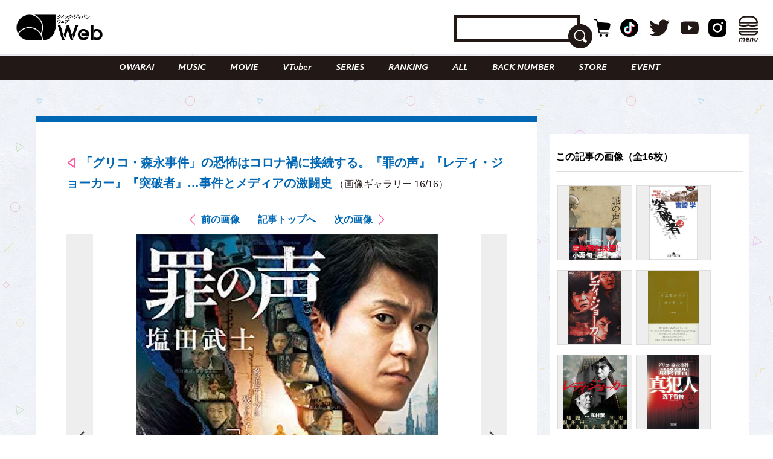

--- FILE ---
content_type: text/html; charset=utf-8
request_url: https://www.google.com/recaptcha/api2/aframe
body_size: 267
content:
<!DOCTYPE HTML><html><head><meta http-equiv="content-type" content="text/html; charset=UTF-8"></head><body><script nonce="cR43l46_wJ54GpGROh_mPg">/** Anti-fraud and anti-abuse applications only. See google.com/recaptcha */ try{var clients={'sodar':'https://pagead2.googlesyndication.com/pagead/sodar?'};window.addEventListener("message",function(a){try{if(a.source===window.parent){var b=JSON.parse(a.data);var c=clients[b['id']];if(c){var d=document.createElement('img');d.src=c+b['params']+'&rc='+(localStorage.getItem("rc::a")?sessionStorage.getItem("rc::b"):"");window.document.body.appendChild(d);sessionStorage.setItem("rc::e",parseInt(sessionStorage.getItem("rc::e")||0)+1);localStorage.setItem("rc::h",'1768454631312');}}}catch(b){}});window.parent.postMessage("_grecaptcha_ready", "*");}catch(b){}</script></body></html>

--- FILE ---
content_type: application/javascript
request_url: https://qjweb.jp/wp-content/themes/qjweb-theme/assets/js/qjweb/contributor.js?ver=1768454620
body_size: -64
content:
jQuery(function($) {
    /**
     * Slick options
     */

    $('.contributor_slider').slick({
        infinite: true,
        speed: 700,
        autoplay:true,
        autoplaySpeed: 2000,
        arrows:true,
        slidesToShow: 3,
        slidesToScroll: 1,
        responsive: [
        {
            breakpoint: 780,
            settings: {
                arrows:true,
                slidesToShow: 1,
                slidesToScroll: 1
            }
        },
        {
            breakpoint: 480,
            settings: {
                arrows:true,
                slidesToShow: 1,
                slidesToScroll: 1
            }
        }
    ]
    });

});

--- FILE ---
content_type: text/javascript; charset=UTF-8
request_url: https://yads.yjtag.yahoo.co.jp/tag?s=70861_895685&fr_id=yads_8808353-0&p_elem=yads70861_895685&u=https%3A%2F%2Fqjweb.jp%2Fjournal%2F43630%2Farticle-gallery%2F43628%2F&pv_ts=1768454625661&cu=https%3A%2F%2Fqjweb.jp%2Fjournal%2F43630%2F&suid=6053d3ef-974d-400f-a503-f93e0d713a92
body_size: 688
content:
yadsDispatchDeliverProduct({"dsCode":"70861_895685","patternCode":"70861_895685-934077","outputType":"js_frame","targetID":"yads70861_895685","requestID":"e4e8ecbe03ab602caffc6d1879dff31f","products":[{"adprodsetCode":"70861_895685-934077-975980","adprodType":3,"adTag":"<script onerror='YJ_YADS.passback()' src='https://yads.yjtag.yahoo.co.jp/yda?adprodset=70861_895685-934077-975980&cb=1768454630877&cu=https%3A%2F%2Fqjweb.jp%2Fjournal%2F43630%2F&p_elem=yads70861_895685&pv_id=e4e8ecbe03ab602caffc6d1879dff31f&suid=6053d3ef-974d-400f-a503-f93e0d713a92&u=https%3A%2F%2Fqjweb.jp%2Fjournal%2F43630%2Farticle-gallery%2F43628%2F' type='text/javascript'></script>","width":"300","height":"250","iframeFlag":1}],"measurable":1,"frameTag":"<div style=\"text-align:center;\"><iframe src=\"https://s.yimg.jp/images/listing/tool/yads/yads-iframe.html?s=70861_895685&fr_id=yads_8808353-0&p_elem=yads70861_895685&u=https%3A%2F%2Fqjweb.jp%2Fjournal%2F43630%2Farticle-gallery%2F43628%2F&pv_ts=1768454625661&cu=https%3A%2F%2Fqjweb.jp%2Fjournal%2F43630%2F&suid=6053d3ef-974d-400f-a503-f93e0d713a92\" style=\"border:none;clear:both;display:block;margin:auto;overflow:hidden\" allowtransparency=\"true\" data-resize-frame=\"true\" frameborder=\"0\" height=\"250\" id=\"yads_8808353-0\" name=\"yads_8808353-0\" scrolling=\"no\" title=\"Ad Content\" width=\"300\" allow=\"fullscreen; attribution-reporting\" allowfullscreen loading=\"eager\" ></iframe></div>"});

--- FILE ---
content_type: image/svg+xml
request_url: https://qjweb.jp/wp-content/themes/qjweb-theme/assets/img/common/line_rain.svg
body_size: -37
content:
<svg enable-background="new 0 0 275.4 272.9" viewBox="0 0 275.4 272.9" xmlns="http://www.w3.org/2000/svg" xmlns:xlink="http://www.w3.org/1999/xlink"><clipPath id="a"><path d="m0-807.1h604v1080h-604z"/></clipPath><g clip-path="url(#a)"><g transform="matrix(-.70710678 .70710678 -.70710678 -.70710678 326.481 1134.779)"><path d="m-543.7 570.7h10v501h-10z" fill="#e5005a"/><path d="m-517.7 570.7h10v501h-10z" fill="#fff002"/><path d="m-465.7 570.7h10v501h-10z" fill="#32dd2f"/><path d="m-491.7 570.7h10v501h-10z" fill="#38beef"/><path d="m-439.7 570.7h10v501h-10z" fill="#0067b5"/><path d="m-570.7 570.7h10v501h-10z" fill="#ff5b9c"/></g></g></svg>